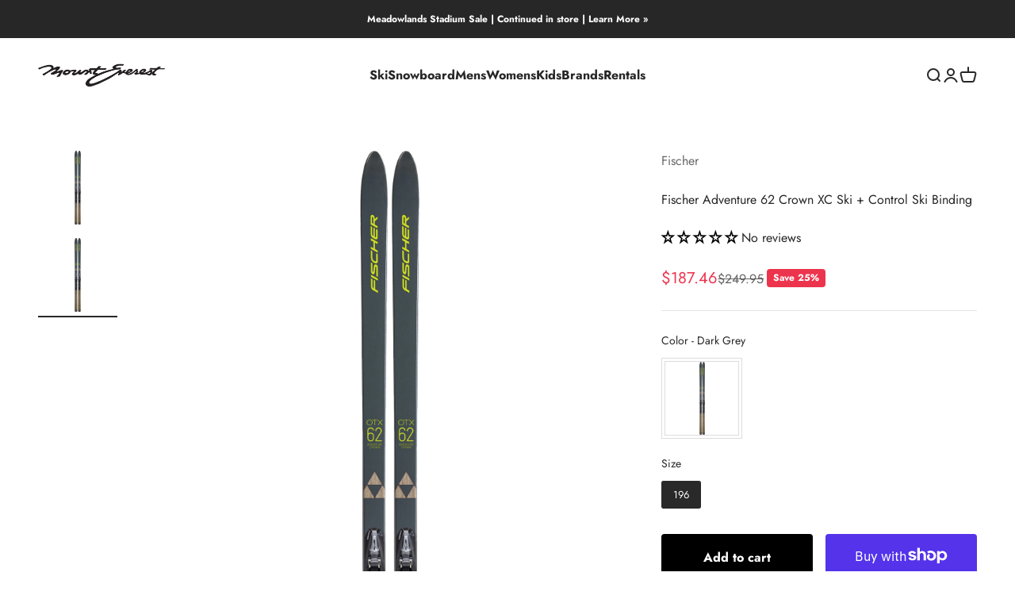

--- FILE ---
content_type: text/javascript
request_url: https://www.mteverest.com/cdn/shop/t/17/assets/component-productinfo-scroll.js?v=153873194133259520631763378154
body_size: 683
content:
(function(){const PRODUCT_SEL=".shopify-section--main-product",SPEC_SEL=".shopify-section--specification-table",INFO_HOST="safe-sticky.product-info, .product-info",GALLERY_SEL="product-gallery, .product-gallery, .product__media, [data-product-gallery], [data-media-gallery]",INTRO_WITHIN_SPEC=".section-stack__intro",q=(s,r)=>(r||document).querySelector(s);function getTopOffset(){let h=0;const a=document.querySelector('[data-section-type="announcement-bar"], .announcement-bar, #shopify-section-announcement'),head=document.querySelector("header.site-header, .header, #shopify-section-header");return a&&(h+=a.getBoundingClientRect().height||0),head&&(h+=head.getBoundingClientRect().height||0),Math.max(0,Math.round(h))||88}let active=!1,ro=null,scrollHandler=null,resizeHandler=null;function disableStickyStyles(inner){inner&&(inner.style.position="static",inner.style.top="",inner.style.left="",inner.style.right="",inner.style.width="",inner.style.transform="",inner.style.zIndex="")}function enableSticky(){const product=q(PRODUCT_SEL),spec=q(SPEC_SEL),host=q(INFO_HOST),gallery=product&&q(GALLERY_SEL,product)||q(GALLERY_SEL);if(!product||!spec||!host)return;const intro=spec.querySelector(INTRO_WITHIN_SPEC)||spec;if(!host.parentElement.classList.contains("sticky-rail")){const rail2=document.createElement("div");rail2.className="sticky-rail",rail2.style.position="relative",rail2.style.width="100%",host.parentElement.insertBefore(rail2,host),rail2.appendChild(host)}const rail=host.parentElement;let inner=host.querySelector(".product-info-inner");if(!inner){for(inner=document.createElement("div"),inner.className="product-info-inner";host.firstChild;)inner.appendChild(host.firstChild);host.appendChild(inner)}inner.style.willChange="transform";const setRailHeight=()=>{rail.style.minHeight=inner.offsetHeight+"px"},lockWidthFixed=()=>{inner.style.width=rail.getBoundingClientRect().width+"px"},clearWidth=()=>{inner.style.width=""};let lastState="normal";const recalc=()=>{if(window.innerWidth<1e3){lastState!=="normal"&&(disableStickyStyles(inner),lastState="normal");return}const topOffset=getTopOffset(),startRect=(gallery||product).getBoundingClientRect(),introRect=intro.getBoundingClientRect(),railRect=rail.getBoundingClientRect(),scrollY=window.scrollY||window.pageYOffset,startY=scrollY+startRect.top,endY=scrollY+introRect.bottom,h=inner.offsetHeight,glueStart=endY-h,yTop=scrollY+topOffset,railLeft=railRect.left+(window.scrollX||window.pageXOffset);if(yTop<startY){lastState!=="normal"&&(disableStickyStyles(inner),lastState="normal"),setRailHeight();return}if(yTop<=glueStart){lastState!=="fixed"&&(lastState="fixed",inner.style.transition="transform 0s"),inner.style.position="fixed",inner.style.top=topOffset+"px",inner.style.left=railLeft+"px",inner.style.right="auto",inner.style.zIndex="3",inner.style.transform="translateY(0)",lockWidthFixed(),setRailHeight();return}if(yTop<endY){lastState!=="glued"&&(lastState="glued",inner.style.transition="transform 0s");const delta=yTop-glueStart;inner.style.position="fixed",inner.style.top=topOffset+"px",inner.style.left=railLeft+"px",inner.style.right="auto",inner.style.zIndex="3",inner.style.transform=`translateY(${-delta}px)`,lockWidthFixed(),setRailHeight();return}lastState!=="parked"&&(lastState="parked");const maxOffset=Math.max(0,endY-startY-h);inner.style.position="absolute",inner.style.top=maxOffset+"px",inner.style.left="0",inner.style.right="0",inner.style.transform="translateY(0)",inner.style.zIndex="",clearWidth(),setRailHeight()};ro=new ResizeObserver(()=>{setRailHeight(),recalc()}),[inner,rail,product,spec,intro,gallery].forEach(el=>el&&ro.observe(el)),scrollHandler=()=>recalc(),resizeHandler=()=>recalc(),window.addEventListener("scroll",scrollHandler,{passive:!0}),window.addEventListener("resize",resizeHandler,{passive:!0}),setTimeout(()=>{setRailHeight(),recalc()},0),active=!0}function destroySticky(){ro&&ro.disconnect(),window.removeEventListener("scroll",scrollHandler),window.removeEventListener("resize",resizeHandler),document.querySelectorAll(".product-info-inner").forEach(disableStickyStyles),active=!1}function initResponsive(){window.innerWidth>=1e3&&!active?enableSticky():window.innerWidth<1e3&&active&&destroySticky()}document.readyState==="complete"||document.readyState==="interactive"?initResponsive():document.addEventListener("DOMContentLoaded",initResponsive,{once:!0}),window.addEventListener("resize",initResponsive,{passive:!0})})();
//# sourceMappingURL=/cdn/shop/t/17/assets/component-productinfo-scroll.js.map?v=153873194133259520631763378154
